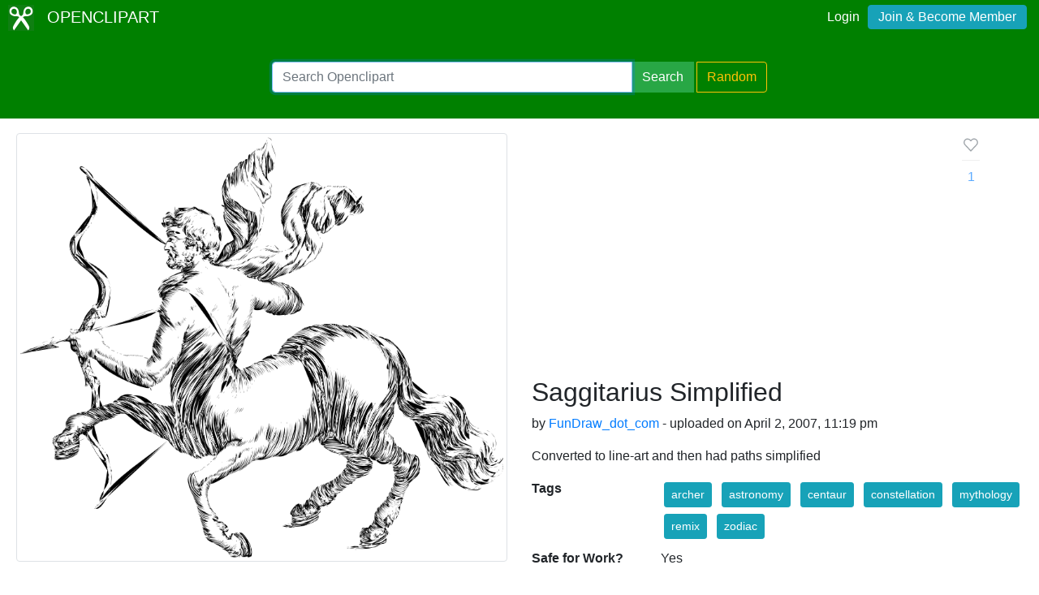

--- FILE ---
content_type: text/html; charset=utf-8
request_url: https://www.google.com/recaptcha/api2/aframe
body_size: 269
content:
<!DOCTYPE HTML><html><head><meta http-equiv="content-type" content="text/html; charset=UTF-8"></head><body><script nonce="UPTM5mvXizzHxS_AiNV_OA">/** Anti-fraud and anti-abuse applications only. See google.com/recaptcha */ try{var clients={'sodar':'https://pagead2.googlesyndication.com/pagead/sodar?'};window.addEventListener("message",function(a){try{if(a.source===window.parent){var b=JSON.parse(a.data);var c=clients[b['id']];if(c){var d=document.createElement('img');d.src=c+b['params']+'&rc='+(localStorage.getItem("rc::a")?sessionStorage.getItem("rc::b"):"");window.document.body.appendChild(d);sessionStorage.setItem("rc::e",parseInt(sessionStorage.getItem("rc::e")||0)+1);localStorage.setItem("rc::h",'1767995424103');}}}catch(b){}});window.parent.postMessage("_grecaptcha_ready", "*");}catch(b){}</script></body></html>